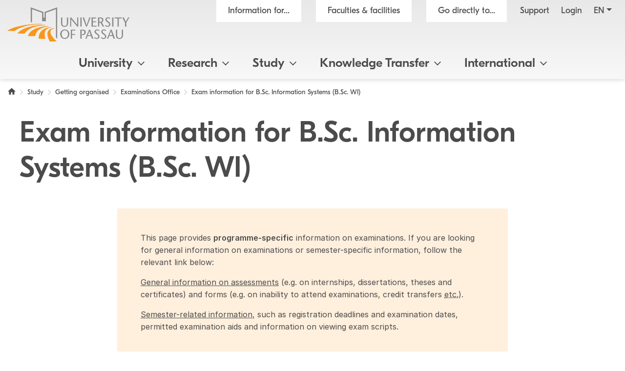

--- FILE ---
content_type: text/html; charset=utf8
request_url: https://www.uni-passau.de/en/examinations-office/exam-information-for-bsc-information-systems-bsc-wi
body_size: 12831
content:
<!DOCTYPE html>
<html lang="en">
<head>

<meta charset="utf-8">
<!-- 
	This website is powered by TYPO3 - inspiring people to share!
	TYPO3 is a free open source Content Management Framework initially created by Kasper Skaarhoj and licensed under GNU/GPL.
	TYPO3 is copyright 1998-2026 of Kasper Skaarhoj. Extensions are copyright of their respective owners.
	Information and contribution at https://typo3.org/
-->

<base href="https://www.uni-passau.de">

<title>Exam information for B.Sc. Information Systems (B.Sc. WI) - University of Passau</title>
<meta name="generator" content="TYPO3 CMS">
<meta name="viewport" content="width=device-width, initial-scale=1">
<meta name="referrer" content="strict-origin-when-cross-origin">
<meta property="og:image" content="https://www.uni-passau.de/typo3conf/ext/mattgold_theme/Resources/Public/Img/og_preview.png">
<meta property="og:image:url" content="https://www.uni-passau.de/typo3conf/ext/mattgold_theme/Resources/Public/Img/og_preview.png">
<meta property="og:image:width" content="1200">
<meta property="og:image:height" content="630">
<meta name="twitter:card" content="summary">
<meta name="twitter:image" content="https://www.uni-passau.de/typo3conf/ext/mattgold_theme/Resources/Public/Img/og_preview.png">


<link rel="stylesheet" type="text/css" href="/typo3conf/ext/mattgold_theme/Resources/Public/Css/Libs.css?1704790631" media="all">
<link rel="stylesheet" type="text/css" href="/typo3conf/ext/mattgold_theme/Resources/Public/Css/Base.css?1726490036" media="all">
<link rel="stylesheet" type="text/css" href="/typo3conf/ext/mattgold_theme/Resources/Public/Css/Main.css?1768466863" media="all">
<link href="/typo3conf/ext/mattgold_news/Resources/Public/Css/main.css?1679217983" rel="stylesheet" type="text/css">






<!-- Matomo -->
    <script>
        var _paq = window._paq = window._paq || [];
        /* tracker methods like "setCustomDimension" should be called before "trackPageView" */
        _paq.push(['disableCookies']);
        _paq.push(['trackPageView']);
        _paq.push(['enableLinkTracking']);
        (function() {
        var u="//piwik.uni-passau.de/";
        _paq.push(['setTrackerUrl', u+'matomo.php']);
        _paq.push(['setSiteId', '1']);
        var d=document, g=d.createElement('script'), s=d.getElementsByTagName('script')[0];
        g.async=true; g.src=u+'matomo.js'; s.parentNode.insertBefore(g,s);
        })();
    </script>
    <!-- End Matomo Code -->


<link rel="canonical" href="https://www.uni-passau.de/en/examinations-office/exam-information-for-bsc-information-systems-bsc-wi">

<link rel="alternate" hreflang="de" href="https://www.uni-passau.de/pruefungssekretariat/bachelor-wirtschaftsinformatikinformaton-systems-bsc-wi">
<link rel="alternate" hreflang="en" href="https://www.uni-passau.de/en/examinations-office/exam-information-for-bsc-information-systems-bsc-wi">
<link rel="alternate" hreflang="x-default" href="https://www.uni-passau.de/pruefungssekretariat/bachelor-wirtschaftsinformatikinformaton-systems-bsc-wi">
</head>
<body id="page-295" class="page-295 pagelevel-4 language-1 backendlayout-upadefault layout-default" data-pageuid="295">

<div class="upa_spinner_wrapper">
    <div class="upa_spinner_inner">
        <div class="upa_spinner"></div>
    </div>
</div>
<style>
.upa_spinner_wrapper {
    position: fixed;
    top: 0;
    right: 0;
    bottom: 0;
    left: 0;
    background-color: #fff;
    z-index: 1000;
    display: flex;
    align-items: center;
    justify-content: center;
}

.upa_spinner_inner {
    animation: fadeIn 2s;
}

.upa_spinner {
    pointer-events: none;
    width: 80px;
    height: 80px;
    border: 10px solid transparent;
    border-color: #eeeeee;
    border-top-color: #ff8800;
    border-radius: 50%;
    animation: upaspinneranimation 2s linear infinite;
}

@keyframes upaspinneranimation {
    100% {
        transform: rotate(360deg)
    }
}

@keyframes fadeIn {
    0% {
        opacity: 0;
    }

    90% {
        opacity: 0;
    }

    100% {
        opacity: 1;
    }
}
</style>


        
    
<div class="upa_targetgroups upa_top_menu" style="visibility: hidden;">
    <div class="upa_targetgroups_header upa_top_menu_header">
        <h2 class="upa_targetgroups_header_main">Information for...</h2>
        <div class="upa_targetgroups_header_close upa_top_menu_close"></div>
    </div>
    <div class="upa_targetgroups_body upa_top_menu_body">
        <div class="upa_targetgroups_body_inner upa_top_menu_body_inner">
            <h2 class="d-none d-xl-block">Information for...</h2>
            <div class="upa_top_menu_line d-none d-xl-block"></div>
            <div class="upa_targetgroups_wrapper">
                <a href="/en/students">
                    <img class="img-fluid" src="/typo3conf/ext/mattgold_theme/Resources/Public/Icons/Targetgroups/current_students.svg" width="80" height="80" alt="">
                    <h3><span>Current students</span></h3>
                </a>
                <a href="/en/prospective-students">
                    <img class="img-fluid" src="/typo3conf/ext/mattgold_theme/Resources/Public/Icons/Targetgroups/prospective_students.svg" width="80" height="80" alt="">
                    <h3><span>Prospective students</span></h3>
                </a>
                <a href="/en/academics">
                    <img class="img-fluid" src="/typo3conf/ext/mattgold_theme/Resources/Public/Icons/Targetgroups/academics.svg" width="80" height="49" alt="">
                    <h3><span>Academics</span></h3>
                </a>
                <a href="/en/ecr">
                    <img class="img-fluid" src="/typo3conf/ext/mattgold_theme/Resources/Public/Icons/Targetgroups/early_career_researchers.svg" width="80" height="79" alt="">
                    <h3><span>Early career researchers</span></h3>
                </a>
                <a href="/en/businesses">
                    <img class="img-fluid" src="/typo3conf/ext/mattgold_theme/Resources/Public/Icons/Targetgroups/businesses.svg" width="80" height="49" alt="">
                    <h3><span>Businesses</span></h3>
                </a>
                <a href="/en/alumni-and-friends">
                    <img class="img-fluid" src="/typo3conf/ext/mattgold_theme/Resources/Public/Icons/Targetgroups/alumni_and_friends.svg" width="80" height="56" alt="">
                    <h3><span>Alumni and friends</span></h3>
                </a>
                
                <a href="/en/staff">
                    <img class="img-fluid" src="/typo3conf/ext/mattgold_theme/Resources/Public/Icons/Targetgroups/staff.svg" width="80" height="85" alt="">
                    <h3><span>Staff</span></h3>
                </a>
                <a href="/en/media-representatives">
                    <img class="img-fluid" src="/typo3conf/ext/mattgold_theme/Resources/Public/Icons/Targetgroups/media_representatives.svg" width="80" height="82" alt="">
                    <h3><span>Media representatives</span></h3>
                </a>
                <div class="upa_clear"></div>
            </div>
        </div>
    </div>
</div>
<div class="upa_facilities upa_top_menu" style="visibility: hidden;">
    <div class="upa_facilities_header upa_top_menu_header">
        <div class="upa_facilities_header_back"></div>
        <h2 class="upa_facilities_header_main">Faculties &amp; facilities</h2>
        <h2 class="upa_facilities_header_a">Administration</h2>
        <h2 class="upa_facilities_header_b">Central facilities</h2>
        <div class="upa_facilities_header_close upa_top_menu_close"></div>
    </div>
    <div class="upa_facilities_body upa_top_menu_body">
        <div class="upa_facilities_body_inner upa_top_menu_body_inner">
            <h2 class="d-none d-xl-block">Faculties</h2>
            <div class="upa_facilities_entry_wrapper">
                
    <a href="https://www.jura.uni-passau.de/en/" class="upa_facilities_entry">
        
        <div class="upa_facilities_entry_image_wrapper">
            <img loading="lazy" class="img-fluid d-block d-xl-none" alt="Faculty of Law" src="/typo3temp/assets/_processed_/1/4/csm_jura_bbf2aa042e.jpg" width="80" height="50">
            <img loading="lazy" class="img-fluid d-none d-xl-block" alt="Faculty of Law" src="/typo3temp/assets/_processed_/1/4/csm_jura_1007acbeb0.jpg" width="400" height="225">
        </div>
        <h3>Faculty of Law</h3>
    </a>

                
    <a href="https://www.sobi.uni-passau.de/en/" class="upa_facilities_entry">
        
        <div class="upa_facilities_entry_image_wrapper">
            <img loading="lazy" class="img-fluid d-block d-xl-none" alt="Faculty of Social and Educational Sciences" src="/typo3temp/assets/_processed_/f/6/csm_sobi_f12680350e.jpg" width="80" height="50">
            <img loading="lazy" class="img-fluid d-none d-xl-block" alt="Faculty of Social and Educational Sciences" src="/typo3temp/assets/_processed_/f/6/csm_sobi_611dcbcff6.jpg" width="400" height="225">
        </div>
        <h3>Faculty of Social and Educational Sciences</h3>
    </a>

                
    <a href="https://www.geku.uni-passau.de/en/" class="upa_facilities_entry">
        
        <div class="upa_facilities_entry_image_wrapper">
            <img loading="lazy" class="img-fluid d-block d-xl-none" alt="Faculty of Humanities and Cultural Studies" src="/typo3temp/assets/_processed_/1/a/csm_geku_7437df6902.jpg" width="80" height="50">
            <img loading="lazy" class="img-fluid d-none d-xl-block" alt="Faculty of Humanities and Cultural Studies" src="/typo3temp/assets/_processed_/1/a/csm_geku_2061d5bfb5.jpg" width="400" height="225">
        </div>
        <h3>Faculty of Humanities and Cultural Studies</h3>
    </a>

                
    <a href="https://www.wiwi.uni-passau.de/en/" class="upa_facilities_entry">
        
        <div class="upa_facilities_entry_image_wrapper">
            <img loading="lazy" class="img-fluid d-block d-xl-none" alt="School of Business, Economics and Information Systems" src="/typo3temp/assets/_processed_/c/8/csm_wiwi_e4038ca476.jpg" width="80" height="50">
            <img loading="lazy" class="img-fluid d-none d-xl-block" alt="School of Business, Economics and Information Systems" src="/typo3temp/assets/_processed_/c/8/csm_wiwi_9a02258d9f.jpg" width="400" height="225">
        </div>
        <h3>School of Business, Economics and Information Systems</h3>
    </a>

                
    <a href="https://www.fim.uni-passau.de/en/" class="upa_facilities_entry">
        
        <div class="upa_facilities_entry_image_wrapper">
            <img loading="lazy" class="img-fluid d-block d-xl-none" alt="Faculty of Computer Science and Mathematics" src="/typo3temp/assets/_processed_/1/d/csm_fim_de4762d71e.jpg" width="80" height="50">
            <img loading="lazy" class="img-fluid d-none d-xl-block" alt="Faculty of Computer Science and Mathematics" src="/typo3temp/assets/_processed_/1/d/csm_fim_3e544032d4.jpg" width="400" height="225">
        </div>
        <h3>Faculty of Computer Science and Mathematics</h3>
    </a>

                <div class="upa_clear"></div>
            </div>
            <div class="upa_top_menu_line d-none d-xl-block"></div>
            <div class="row g-0 d-none d-xl-flex">
                
                <div class="col-12">
                    <h2>Central facilities</h2>
                    <ul>
                        
                            <li><a href="https://www.graduiertenzentrum.uni-passau.de/en/">Graduate Centre</a></li>
                        
                            <li><a href="https://www.picais.uni-passau.de/en/">PICAIS</a></li>
                        
                            <li><a href="https://www.sportzentrum.uni-passau.de/">Sports Centre</a></li>
                        
                            <li><a href="https://www.sprachenzentrum.uni-passau.de/en/">Language Centre</a></li>
                        
                            <li><a href="https://www.ub.uni-passau.de/en/">University Library</a></li>
                        
                            <li><a href="https://www.zim.uni-passau.de/en/">Centre for Information Technology and Media Services</a></li>
                        
                            <li><a href="https://www.zlf.uni-passau.de/en/">Teacher Education Centre</a></li>
                        
                    </ul>
                </div>
            </div>
            
            <div class="upa_top_menu_button upa_facilities_show_b d-block d-xl-none">
                Central facilities
            </div>
        </div>
    </div>
    <div class="upa_facilities_body_a d-block d-xl-none">
        <div class="upa_facilities_body_inner">
            <ul>
                
                    <li><a href="/en/units/executive-support-unit-for-research-strategy">Research Strategy &amp; Science Communication</a></li>
                
                    <li><a href="/en/units/executive-support-unit-for-health-and-safety">Executive Support Unit for Health and Safety</a></li>
                
                    <li><a href="/en/units/executive-support-unit-for-competency-development-in-study-and-teaching-ksl">Executive Support Unit for Competency Development in Study and Teaching</a></li>
                
                    <li><a href="/en/units/executive-support-unit-for-process-management">Executive Support Unit for Process Management</a></li>
                
                    <li><a href="/en/units/bheda-office">Managing Office of the Bavarian Higher Education Digitalisation Association (BHEDA)</a></li>
                
                    <li><a href="/en/administration/division-iii-research-services">Research Services</a></li>
                
            </ul>
        </div>
    </div>
    <div class="upa_facilities_body_b d-block d-xl-none">
        <div class="upa_facilities_body_inner">
            <ul>
                
                    <li><a href="https://www.graduiertenzentrum.uni-passau.de/en/">Graduate Centre</a></li>
                
                    <li><a href="https://www.picais.uni-passau.de/en/">PICAIS</a></li>
                
                    <li><a href="https://www.sportzentrum.uni-passau.de/">Sports Centre</a></li>
                
                    <li><a href="https://www.sprachenzentrum.uni-passau.de/en/">Language Centre</a></li>
                
                    <li><a href="https://www.ub.uni-passau.de/en/">University Library</a></li>
                
                    <li><a href="https://www.zim.uni-passau.de/en/">Centre for Information Technology and Media Services</a></li>
                
                    <li><a href="https://www.zlf.uni-passau.de/en/">Teacher Education Centre</a></li>
                
            </ul>
        </div>
    </div>
</div>



    

    
        
    

    

    

    

    

    

    

    

    

    

    

    

    

    

    

    



    <div class="upa_mobile_nav_background"></div>
    <div class="upa_mobile_nav upa_top_menu" style="visibility: hidden;">
        <div class="upa_mobile_nav_header upa_top_menu_header">
            <h2 class="upa_mobile_nav_header_main"><a href="#"><span>Heading</span></a></h2>
            <div class="upa_mobile_nav_header_close upa_top_menu_close"></div>
        </div>
        <div class="upa_mobile_nav_body upa_top_menu_body">
            <div class="upa_mobile_nav_body_inner upa_top_menu_body_inner">
                
                <div class="upa_mobile_nav_url" data-url="https://www.uni-passau.de/en/examinations-office/exam-information-for-bsc-information-systems-bsc-wi?no_cache=1&amp;tx_mattgoldtheme_ajax%5Baction%5D=menu&amp;tx_mattgoldtheme_ajax%5Bcontroller%5D=Ajax&amp;tx_mattgoldtheme_ajax%5Blanguage%5D=1&amp;tx_mattgoldtheme_ajax%5BpageUid%5D=295&amp;tx_mattgoldtheme_ajax%5BpageUidRoot%5D=1&amp;type=20231213&amp;cHash=fe7c7d2d48db914a2514ac919cc1c07d"></div>
                <div class="upa_mobile_nav_entries">
                    
                </div>
                <div class="upa_top_menu_button upa_targetgroup_menu">
                    Information for...
                </div>
                <div class="upa_top_menu_button upa_facilities_menu">
                    Faculties &amp; facilities
                </div>
            </div>
        </div>
    </div>

<div class="upa_header">
    <div class="upa_header_topbar">
        <a href="https://www.hilfe.uni-passau.de/en/systems-login/login-digital-campus" class="upa_header_login_link">
            Login
        </a>
        <div class="dropdown dropdown-center upa_quicklink_menu_mobile">
            <span class="dropdown-toggle" data-bs-toggle="dropdown" aria-expanded="false" data-bs-offset="0,10">Go directly to...</span>
            <ul class="dropdown-menu">
                
                    <li><a class="dropdown-item" href="/en/apply">Apply</a></li>
                
                    <li><a class="dropdown-item" href="/en/degrees">Study options</a></li>
                
                    <li><a class="dropdown-item" href="/en/academic-advice">Academic Advice Service</a></li>
                
                    <li><a class="dropdown-item" href="/en/course-catalogue">Course catalogue</a></li>
                
                    <li><a class="dropdown-item" href="/en/international-office">International Office</a></li>
                
                    <li><a class="dropdown-item" href="/en/zkk">Careers and Competencies</a></li>
                
                    <li><a class="dropdown-item" href="/en/examinations-office">Examinations Office</a></li>
                
                    <li><a class="dropdown-item" href="https://www.graduiertenzentrum.uni-passau.de/en/">Graduate Centre</a></li>
                
                    <li><a class="dropdown-item" href="https://stwno.de/en/">Student Services Association</a></li>
                
                    <li><a class="dropdown-item" href="https://www.ub.uni-passau.de/en/">University Library</a></li>
                
            </ul>
        </div>
        <div class="dropdown upa_language_menu_mobile">
            
                
            
                
                    
                
            
                
            
                
            
                
            
                
            
                
            
                
            
                
            
                
            
                
            
                
            
                
            
                
            
                
            
                
            
                
            
            <span class="dropdown-toggle " data-bs-toggle="dropdown" aria-expanded="false" data-bs-offset="5,10">en</span>
            <ul class="dropdown-menu">
                
                    
                        <li>
                            <a class="dropdown-item" href="/pruefungssekretariat/bachelor-wirtschaftsinformatikinformaton-systems-bsc-wi" hreflang="de" title="Deutsch">de</a>
                        </li>
                    
                
                    
                
                    
                
                    
                
                    
                
                    
                
                    
                
                    
                
                    
                
                    
                
                    
                
                    
                
                    
                
                    
                
                    
                
                    
                
                    
                
            </ul>
        </div>
    </div>
    <div class="upa_header_inner">
        
        
        <a href="/en/" class="upa_logo_short_link">
            <img class="upa_logo_short" alt="Logo of the University of Passau" src="/typo3conf/ext/mattgold_theme/Resources/Public/Img/logo_short.svg" width="59" height="40">
        </a>
        <div class="row g-0">
            <div class="col-6 col-xl-12">
                <div class="upa_header_inner_top">
                    <div class="upa_header_inner_top_inner">
                        <a href="/en/" class="upa_logo_link">
                            
                                    <img class="upa_logo" alt="Logo of the University of Passau" src="/typo3conf/ext/mattgold_theme/Resources/Public/Img/logo_en.svg" width="350" height="98">
                                
                        </a>
                        <div class="upa_meta_menu">
                            <span class="upa_targetgroup_menu">
                                Information for...
                            </span>
                            <span class="upa_facilities_menu">
                                Faculties &amp; facilities
                            </span>
                            <div class="dropdown upa_quicklink_menu_desktop">
                                <span class="dropdown-toggle" data-bs-toggle="dropdown" aria-expanded="false">Go directly to...</span>
                                <ul class="dropdown-menu">
                                    
                                        <li><a class="dropdown-item" href="/en/apply">Apply</a></li>
                                    
                                        <li><a class="dropdown-item" href="/en/degrees">Study options</a></li>
                                    
                                        <li><a class="dropdown-item" href="/en/academic-advice">Academic Advice Service</a></li>
                                    
                                        <li><a class="dropdown-item" href="/en/course-catalogue">Course catalogue</a></li>
                                    
                                        <li><a class="dropdown-item" href="/en/international-office">International Office</a></li>
                                    
                                        <li><a class="dropdown-item" href="/en/zkk">Careers and Competencies</a></li>
                                    
                                        <li><a class="dropdown-item" href="/en/examinations-office">Examinations Office</a></li>
                                    
                                        <li><a class="dropdown-item" href="https://www.graduiertenzentrum.uni-passau.de/en/">Graduate Centre</a></li>
                                    
                                        <li><a class="dropdown-item" href="https://stwno.de/en/">Student Services Association</a></li>
                                    
                                        <li><a class="dropdown-item" href="https://www.ub.uni-passau.de/en/">University Library</a></li>
                                    
                                </ul>
                            </div>
                            <a href="https://www.hilfe.uni-passau.de/en/" class="upa_meta_menu_link">
                                Support
                            </a>
                            <a href="https://www.hilfe.uni-passau.de/en/systems-login/login-digital-campus" class="upa_meta_menu_link">
                                Login
                            </a>
                            <div class="dropdown upa_language_menu_desktop">
                                
                                    
                                
                                    
                                        
                                    
                                
                                    
                                
                                    
                                
                                    
                                
                                    
                                
                                    
                                
                                    
                                
                                    
                                
                                    
                                
                                    
                                
                                    
                                
                                    
                                
                                    
                                
                                    
                                
                                    
                                
                                    
                                
                                <span class="dropdown-toggle " data-bs-toggle="dropdown" aria-expanded="false">en</span>
                                <ul class="dropdown-menu">
                                    
                                        
                                            <li>
                                                <a class="dropdown-item" href="/pruefungssekretariat/bachelor-wirtschaftsinformatikinformaton-systems-bsc-wi" hreflang="de" title="Deutsch">de</a>
                                            </li>
                                        
                                    
                                        
                                    
                                        
                                    
                                        
                                    
                                        
                                    
                                        
                                    
                                        
                                    
                                        
                                    
                                        
                                    
                                        
                                    
                                        
                                    
                                        
                                    
                                        
                                    
                                        
                                    
                                        
                                    
                                        
                                    
                                        
                                    
                                </ul>
                            </div>
                        </div>
                        
                        
                        
                        
                        
                        
                        
                        
                        
                    </div>
                </div>
            </div>
            <div class="col-6 d-xl-none text-right">
                <div class="upa_burger_wrapper">
                    <div class="upa_burger">
                        <div class="upa_burger_stripe"></div>
                        <div class="upa_burger_stripe"></div>
                        <div class="upa_burger_stripe"></div>
                    </div>
                </div>
            </div>
        </div>
        
                <!--DMAILER_SECTION_BOUNDARY_-->

    
            
            
            
            
            
            
            
            
            
                
            
            
            
            
            
            
            
            
            
            
            
            
            
            
            
            
            
            
            
            
            
            
            
            
            
                
            
            
            
            
            
            
            
            
            
            
                    
                            
                                    <div class="upa_no_frame">
                                        <a id="c446330"></a>
                                        
                                        
                                        
                                            



                                        
                                        
                                        

    
        
<div class="d-none d-xl-block">
    <div class="row g-0">
        <div class="col-12">
            <nav class="navbar navbar-expand-xl upa_main_nav_desktop">
                <div class="container-fluid">
                    <div class="collapse navbar-collapse upa_main_nav_inner">
                        <ul class="upa_navbar">
                            
                            
                            
                                
                                    
                                    
                                            <li class="upa_navbar_item upa_navbar_item_has_megamenu">
                                                <a href="#">University<span class="upa_navbar_item_caret"></span></a>
                                                
                                                        
                                                        <div class="upa_megamenu">
                                                            <div class="upa_megamenu_inner">
                                                                <div class="upa_megamenu_content_wrapper">
                                                                    <div class="upa_megamenu_content">
                                                                        <div class="container-fluid">
                                                                            <div class="row">
                                                                                
                                                                                    <div class="col-3">
                                                                                        <div class="upa_megamenu_column">
                                                                                            
                                                                                            <h2>About Us</h2>
                                                                                            <ul>
                                                                                                
                                                                                                    <li>
                                                                                                        <a href="/en/university/about-the-university">About the University</a>
                                                                                                    </li>
                                                                                                
                                                                                                    <li>
                                                                                                        <a href="/en/university/about-the-university/facts-and-figures">Facts and figures</a>
                                                                                                    </li>
                                                                                                
                                                                                                    <li>
                                                                                                        <a href="/en/rankings">Rankings</a>
                                                                                                    </li>
                                                                                                
                                                                                                    <li>
                                                                                                        <a href="/en/university/about-the-university/picture-gallery">Photo gallery</a>
                                                                                                    </li>
                                                                                                
                                                                                                    <li>
                                                                                                        <a href="/en/university/contact">Contact</a>
                                                                                                    </li>
                                                                                                
                                                                                            </ul>
                                                                                        </div>
                                                                                    </div>
                                                                                
                                                                                    <div class="col-3">
                                                                                        <div class="upa_megamenu_column">
                                                                                            
                                                                                            <h2>Governance</h2>
                                                                                            <ul>
                                                                                                
                                                                                                    <li>
                                                                                                        <a href="/en/university/governance-structure/university-executive">University Executive</a>
                                                                                                    </li>
                                                                                                
                                                                                                    <li>
                                                                                                        <a href="/en/university/governance-structure/senate">Senate</a>
                                                                                                    </li>
                                                                                                
                                                                                                    <li>
                                                                                                        <a href="/en/university/governance-structure/university-council">University Council</a>
                                                                                                    </li>
                                                                                                
                                                                                                    <li>
                                                                                                        <a href="/en/university/governance-structure">Governance structure</a>
                                                                                                    </li>
                                                                                                
                                                                                                    <li>
                                                                                                        <a href="/en/university/corporate-stewardship">Corporate Stewardship</a>
                                                                                                    </li>
                                                                                                
                                                                                            </ul>
                                                                                        </div>
                                                                                    </div>
                                                                                
                                                                                    <div class="col-3">
                                                                                        <div class="upa_megamenu_column">
                                                                                            
                                                                                            <h2>Faculties and administration</h2>
                                                                                            <ul>
                                                                                                
                                                                                                    <li>
                                                                                                        <a href="/en/university/faculties">Faculties</a>
                                                                                                    </li>
                                                                                                
                                                                                                    <li>
                                                                                                        <a href="/en/administration">Administration</a>
                                                                                                    </li>
                                                                                                
                                                                                                    <li>
                                                                                                        <a href="/en/units/facilities-and-services">Facilities and services</a>
                                                                                                    </li>
                                                                                                
                                                                                                    <li>
                                                                                                        <a href="/en/units#c376299">Executive support units</a>
                                                                                                    </li>
                                                                                                
                                                                                            </ul>
                                                                                        </div>
                                                                                    </div>
                                                                                
                                                                            </div>
                                                                        </div>
                                                                    </div>
                                                                </div>
                                                            </div>
                                                        </div>
                                                    
                                            </li>
                                        
                                
                            
                                
                                    
                                    
                                            <li class="upa_navbar_item upa_navbar_item_has_megamenu">
                                                <a href="#">Research<span class="upa_navbar_item_caret"></span></a>
                                                
                                                        
                                                        <div class="upa_megamenu">
                                                            <div class="upa_megamenu_inner">
                                                                <div class="upa_megamenu_content_wrapper">
                                                                    <div class="upa_megamenu_content">
                                                                        <div class="container-fluid">
                                                                            <div class="row">
                                                                                
                                                                                    <div class="col-3">
                                                                                        <div class="upa_megamenu_column">
                                                                                            
                                                                                            <h2>Research</h2>
                                                                                            <ul>
                                                                                                
                                                                                                    <li>
                                                                                                        <a href="/en/research">Research overview</a>
                                                                                                    </li>
                                                                                                
                                                                                                    <li>
                                                                                                        <a href="https://www.digital.uni-passau.de/en/">Digital Research Magazine</a>
                                                                                                    </li>
                                                                                                
                                                                                                    <li>
                                                                                                        <a href="/en/research/research-projects-and-special-funding">Research projects</a>
                                                                                                    </li>
                                                                                                
                                                                                                    <li>
                                                                                                        <a href="/en/research/research-institutions">Research institutions</a>
                                                                                                    </li>
                                                                                                
                                                                                            </ul>
                                                                                        </div>
                                                                                    </div>
                                                                                
                                                                                    <div class="col-3">
                                                                                        <div class="upa_megamenu_column">
                                                                                            
                                                                                            <h2>Research services</h2>
                                                                                            <ul>
                                                                                                
                                                                                                    <li>
                                                                                                        <a href="/en/research/research-services">Research Services Division</a>
                                                                                                    </li>
                                                                                                
                                                                                                    <li>
                                                                                                        <a href="https://www.picais.uni-passau.de/en/">PICAIS</a>
                                                                                                    </li>
                                                                                                
                                                                                                    <li>
                                                                                                        <a href="/en/research/visiting-scholars-programmes">Visiting scholars' programmes</a>
                                                                                                    </li>
                                                                                                
                                                                                                    <li>
                                                                                                        <a href="/en/researchinformationsystem">Research Information System (FIS)</a>
                                                                                                    </li>
                                                                                                
                                                                                            </ul>
                                                                                        </div>
                                                                                    </div>
                                                                                
                                                                                    <div class="col-3">
                                                                                        <div class="upa_megamenu_column">
                                                                                            
                                                                                            <h2>Early career researchers</h2>
                                                                                            <ul>
                                                                                                
                                                                                                    <li>
                                                                                                        <a href="https://www.graduiertenzentrum.uni-passau.de/en/">Graduate Centre</a>
                                                                                                    </li>
                                                                                                
                                                                                                    <li>
                                                                                                        <a href="https://www.graduiertenzentrum.uni-passau.de/en/information-for-doctoral-candidates-and-graduates">Doctoral degree</a>
                                                                                                    </li>
                                                                                                
                                                                                                    <li>
                                                                                                        <a href="https://www.graduiertenzentrum.uni-passau.de/en/postdocs">Habilitation</a>
                                                                                                    </li>
                                                                                                
                                                                                                    <li>
                                                                                                        <a href="/en/ecr">Early career researchers - overview</a>
                                                                                                    </li>
                                                                                                
                                                                                            </ul>
                                                                                        </div>
                                                                                    </div>
                                                                                
                                                                                    <div class="col-3">
                                                                                        <div class="upa_megamenu_column">
                                                                                            
                                                                                            <h2>Researching responsibly and transparently</h2>
                                                                                            <ul>
                                                                                                
                                                                                                    <li>
                                                                                                        <a href="/en/research/good-research-practice">Good research practice</a>
                                                                                                    </li>
                                                                                                
                                                                                                    <li>
                                                                                                        <a href="/en/ethics-committee">Ethics Committee</a>
                                                                                                    </li>
                                                                                                
                                                                                                    <li>
                                                                                                        <a href="/en/research/research-advisory-board">Research Advisory Board</a>
                                                                                                    </li>
                                                                                                
                                                                                                    <li>
                                                                                                        <a href="/en/rdm">Research data management</a>
                                                                                                    </li>
                                                                                                
                                                                                                    <li>
                                                                                                        <a href="https://www.ub.uni-passau.de/en/publishing/open-access">Open Access</a>
                                                                                                    </li>
                                                                                                
                                                                                            </ul>
                                                                                        </div>
                                                                                    </div>
                                                                                
                                                                            </div>
                                                                        </div>
                                                                    </div>
                                                                </div>
                                                            </div>
                                                        </div>
                                                    
                                            </li>
                                        
                                
                            
                                
                                    
                                    
                                            <li class="upa_navbar_item upa_navbar_item_has_megamenu">
                                                <a href="#">Study<span class="upa_navbar_item_caret"></span></a>
                                                
                                                        
                                                        <div class="upa_megamenu">
                                                            <div class="upa_megamenu_inner">
                                                                <div class="upa_megamenu_content_wrapper">
                                                                    <div class="upa_megamenu_content">
                                                                        <div class="container-fluid">
                                                                            <div class="row">
                                                                                
                                                                                    <div class="col-3">
                                                                                        <div class="upa_megamenu_column">
                                                                                            
                                                                                            <h2>Study in Passau</h2>
                                                                                            <ul>
                                                                                                
                                                                                                    <li>
                                                                                                        <a href="/en/study">Study overview</a>
                                                                                                    </li>
                                                                                                
                                                                                                    <li>
                                                                                                        <a href="/en/degrees">Study options</a>
                                                                                                    </li>
                                                                                                
                                                                                                    <li>
                                                                                                        <a href="/en/bachelors-degrees">Bachelor's degrees</a>
                                                                                                    </li>
                                                                                                
                                                                                                    <li>
                                                                                                        <a href="/en/longcycle-law">Law (State examination)</a>
                                                                                                    </li>
                                                                                                
                                                                                                    <li>
                                                                                                        <a href="/en/degrees/teacher-training">Teacher Education Programmes (State examination)</a>
                                                                                                    </li>
                                                                                                
                                                                                                    <li>
                                                                                                        <a href="/en/masters-degrees">Master's degrees</a>
                                                                                                    </li>
                                                                                                
                                                                                                    <li>
                                                                                                        <a href="/en/international-programmes">International programmes</a>
                                                                                                    </li>
                                                                                                
                                                                                                    <li>
                                                                                                        <a href="https://www.gcp.uni-passau.de/en/">German Courses Passau</a>
                                                                                                    </li>
                                                                                                
                                                                                            </ul>
                                                                                        </div>
                                                                                    </div>
                                                                                
                                                                                    <div class="col-3">
                                                                                        <div class="upa_megamenu_column">
                                                                                            
                                                                                            <h2>Study phases</h2>
                                                                                            <ul>
                                                                                                
                                                                                                    <li>
                                                                                                        <a href="/en/academic-calendar">Academic calendar</a>
                                                                                                    </li>
                                                                                                
                                                                                                    <li>
                                                                                                        <a href="/en/study/before-you-begin">Before you begin (info for applicants)</a>
                                                                                                    </li>
                                                                                                
                                                                                                    <li>
                                                                                                        <a href="/en/getting-started">Getting started at uni</a>
                                                                                                    </li>
                                                                                                
                                                                                                    <li>
                                                                                                        <a href="/en/study/getting-organised">Advancing in your courses</a>
                                                                                                    </li>
                                                                                                
                                                                                                    <li>
                                                                                                        <a href="/en/study/graduation">Graduating and moving on</a>
                                                                                                    </li>
                                                                                                
                                                                                                    <li>
                                                                                                        <a href="https://www.graduiertenzentrum.uni-passau.de/en/information-for-doctoral-candidates-and-graduates">Postgraduate research (doctoral study)</a>
                                                                                                    </li>
                                                                                                
                                                                                            </ul>
                                                                                        </div>
                                                                                    </div>
                                                                                
                                                                                    <div class="col-3">
                                                                                        <div class="upa_megamenu_column">
                                                                                            
                                                                                            <h2>Support</h2>
                                                                                            <ul>
                                                                                                
                                                                                                    <li>
                                                                                                        <a href="/en/study/faqs">FAQ</a>
                                                                                                    </li>
                                                                                                
                                                                                                    <li>
                                                                                                        <a href="/en/study/services-and-advice">Services and advice</a>
                                                                                                    </li>
                                                                                                
                                                                                                    <li>
                                                                                                        <a href="/en/study/getting-organised/health-and-wellbeing">Health and wellbeing</a>
                                                                                                    </li>
                                                                                                
                                                                                                    <li>
                                                                                                        <a href="/en/study/getting-organised/student-committees">Student committees</a>
                                                                                                    </li>
                                                                                                
                                                                                                    <li>
                                                                                                        <a href="/en/information-for-parents">Information for students' parents</a>
                                                                                                    </li>
                                                                                                
                                                                                            </ul>
                                                                                        </div>
                                                                                    </div>
                                                                                
                                                                                    <div class="col-3">
                                                                                        <div class="upa_megamenu_column">
                                                                                            
                                                                                            <h2>University life</h2>
                                                                                            <ul>
                                                                                                
                                                                                                    <li>
                                                                                                        <a href="/en/campuslife">Life on and off campus</a>
                                                                                                    </li>
                                                                                                
                                                                                                    <li>
                                                                                                        <a href="/en/housing">Accommodation</a>
                                                                                                    </li>
                                                                                                
                                                                                                    <li>
                                                                                                        <a href="https://www.sportzentrum.uni-passau.de/hochschulsport">Sports</a>
                                                                                                    </li>
                                                                                                
                                                                                                    <li>
                                                                                                        <a href="/en/clubs-societies">Student clubs and societies</a>
                                                                                                    </li>
                                                                                                
                                                                                                    <li>
                                                                                                        <a href="/en/life-in-passau">Life in Passau</a>
                                                                                                    </li>
                                                                                                
                                                                                            </ul>
                                                                                        </div>
                                                                                    </div>
                                                                                
                                                                            </div>
                                                                        </div>
                                                                    </div>
                                                                </div>
                                                            </div>
                                                        </div>
                                                    
                                            </li>
                                        
                                
                            
                                
                                    
                                    
                                            <li class="upa_navbar_item upa_navbar_item_has_megamenu">
                                                <a href="#">Knowledge Transfer<span class="upa_navbar_item_caret"></span></a>
                                                
                                                        
                                                        <div class="upa_megamenu">
                                                            <div class="upa_megamenu_inner">
                                                                <div class="upa_megamenu_content_wrapper">
                                                                    <div class="upa_megamenu_content">
                                                                        <div class="container-fluid">
                                                                            <div class="row">
                                                                                
                                                                                    <div class="col-3">
                                                                                        <div class="upa_megamenu_column">
                                                                                            
                                                                                            <h2>Knowledge transfer</h2>
                                                                                            <ul>
                                                                                                
                                                                                                    <li>
                                                                                                        <a href="/en/knowledge-transfer">Knowledge and technology transfer</a>
                                                                                                    </li>
                                                                                                
                                                                                            </ul>
                                                                                        </div>
                                                                                    </div>
                                                                                
                                                                                    <div class="col-3">
                                                                                        <div class="upa_megamenu_column">
                                                                                            
                                                                                            <h2>Partnerships</h2>
                                                                                            <ul>
                                                                                                
                                                                                                    <li>
                                                                                                        <a href="/en/knowledge-transfer/partnerships">Overview Partnerships</a>
                                                                                                    </li>
                                                                                                
                                                                                                    <li>
                                                                                                        <a href="/en/university/about-the-university/university-media">News from campus</a>
                                                                                                    </li>
                                                                                                
                                                                                            </ul>
                                                                                        </div>
                                                                                    </div>
                                                                                
                                                                                    <div class="col-3">
                                                                                        <div class="upa_megamenu_column">
                                                                                            
                                                                                            <h2>Entrepreneurship support</h2>
                                                                                            <ul>
                                                                                                
                                                                                                    <li>
                                                                                                        <a href="/en/start-up-support">Passau the Entrepreneurial Campus - PATEC</a>
                                                                                                    </li>
                                                                                                
                                                                                                    <li>
                                                                                                        <a href="/en/start-up-support/consulting-support">Consulting and support</a>
                                                                                                    </li>
                                                                                                
                                                                                            </ul>
                                                                                        </div>
                                                                                    </div>
                                                                                
                                                                            </div>
                                                                        </div>
                                                                    </div>
                                                                </div>
                                                            </div>
                                                        </div>
                                                    
                                            </li>
                                        
                                
                            
                                
                                    
                                    
                                            <li class="upa_navbar_item upa_navbar_item_has_megamenu">
                                                <a href="#">International<span class="upa_navbar_item_caret"></span></a>
                                                
                                                        
                                                        <div class="upa_megamenu">
                                                            <div class="upa_megamenu_inner">
                                                                <div class="upa_megamenu_content_wrapper">
                                                                    <div class="upa_megamenu_content">
                                                                        <div class="container-fluid">
                                                                            <div class="row">
                                                                                
                                                                                    <div class="col-3">
                                                                                        <div class="upa_megamenu_column">
                                                                                            
                                                                                            <h2>International Passau</h2>
                                                                                            <ul>
                                                                                                
                                                                                                    <li>
                                                                                                        <a href="/en/international">Overview: international topics</a>
                                                                                                    </li>
                                                                                                
                                                                                                    <li>
                                                                                                        <a href="/en/international/coming-to-passau">Coming to Passau ...</a>
                                                                                                    </li>
                                                                                                
                                                                                                    <li>
                                                                                                        <a href="/en/international/coming-to-passau/coming-to-passau-as-degree-seeking-student">... as a degree-seeking student</a>
                                                                                                    </li>
                                                                                                
                                                                                                    <li>
                                                                                                        <a href="/en/incoming-exchange-students">... as an exchange student</a>
                                                                                                    </li>
                                                                                                
                                                                                                    <li>
                                                                                                        <a href="/en/welcome-centre">... to do research or for work</a>
                                                                                                    </li>
                                                                                                
                                                                                                    <li>
                                                                                                        <a href="https://www.gcp.uni-passau.de/en/">... to learn German</a>
                                                                                                    </li>
                                                                                                
                                                                                                    <li>
                                                                                                        <a href="/en/international/coming-to-passau/getting-settled">Getting settled</a>
                                                                                                    </li>
                                                                                                
                                                                                                    <li>
                                                                                                        <a href="/en/orientation">Orientation weeks</a>
                                                                                                    </li>
                                                                                                
                                                                                                    <li>
                                                                                                        <a href="/en/information-for-parents">Information for students' parents</a>
                                                                                                    </li>
                                                                                                
                                                                                            </ul>
                                                                                        </div>
                                                                                    </div>
                                                                                
                                                                                    <div class="col-3">
                                                                                        <div class="upa_megamenu_column">
                                                                                            
                                                                                            <h2>Going abroad</h2>
                                                                                            <ul>
                                                                                                
                                                                                                    <li>
                                                                                                        <a href="/en/international/going-abroad-as-a-student">... as a student</a>
                                                                                                    </li>
                                                                                                
                                                                                                    <li>
                                                                                                        <a href="/en/international/going-abroad/research-and-teaching-sta">...for research and teaching</a>
                                                                                                    </li>
                                                                                                
                                                                                                    <li>
                                                                                                        <a href="/en/international/going-abroad/further-training-and-education-stt">...for further training</a>
                                                                                                    </li>
                                                                                                
                                                                                            </ul>
                                                                                        </div>
                                                                                    </div>
                                                                                
                                                                                    <div class="col-3">
                                                                                        <div class="upa_megamenu_column">
                                                                                            
                                                                                            <h2>Our international network</h2>
                                                                                            <ul>
                                                                                                
                                                                                                    <li>
                                                                                                        <a href="https://passau.adv-pub.moveon4.de/start/">Partner universities</a>
                                                                                                    </li>
                                                                                                
                                                                                                    <li>
                                                                                                        <a href="/en/international/going-abroad/european-partner-university-erasmus/the-erasmus-programme">The Erasmus+ programme</a>
                                                                                                    </li>
                                                                                                
                                                                                                    <li>
                                                                                                        <a href="/en/europe">Europe</a>
                                                                                                    </li>
                                                                                                
                                                                                                    <li>
                                                                                                        <a href="/en/europe/university-partners-ukraine">University Partners Ukraine</a>
                                                                                                    </li>
                                                                                                
                                                                                            </ul>
                                                                                        </div>
                                                                                    </div>
                                                                                
                                                                                    <div class="col-3">
                                                                                        <div class="upa_megamenu_column">
                                                                                            
                                                                                            <h2>Contact points</h2>
                                                                                            <ul>
                                                                                                
                                                                                                    <li>
                                                                                                        <a href="/en/international/contacts">Contacts</a>
                                                                                                    </li>
                                                                                                
                                                                                                    <li>
                                                                                                        <a href="/en/international-office">International Office</a>
                                                                                                    </li>
                                                                                                
                                                                                                    <li>
                                                                                                        <a href="/en/istudi">iStudi Coach</a>
                                                                                                    </li>
                                                                                                
                                                                                                    <li>
                                                                                                        <a href="/en/welcome-centre">Welcome Centre</a>
                                                                                                    </li>
                                                                                                
                                                                                                    <li>
                                                                                                        <a href="/en/international/intl-student-societies">International student clubs and societies</a>
                                                                                                    </li>
                                                                                                
                                                                                            </ul>
                                                                                        </div>
                                                                                    </div>
                                                                                
                                                                            </div>
                                                                        </div>
                                                                    </div>
                                                                </div>
                                                            </div>
                                                        </div>
                                                    
                                            </li>
                                        
                                
                            
                        </ul>
                    </div>
                </div>
            </nav>
        </div>
    </div>
</div>


    


                                        
                                            



                                        
                                        
                                            



                                        
                                        
                                    </div>
                                
                        
                
        


<!--DMAILER_SECTION_BOUNDARY_END-->
            
    </div>
    
    
    
    
    
    
    
    
    
</div>





        <div class="upa_main_content" data-tstamp="1721660137">
            
            
            
            
            
            
            
            
            
                
<div class="upa_breadcrumb">
    <nav aria-label="Breadcrumb navigation">
        <ol class="breadcrumb">
            
                
                    
                
            
                
            
                
            
                
            
                
            
            
            
            
            
                
                
                
                    
                
                
                    
                        <li class="breadcrumb-item">
                            <a href="/en/">
                                <span class="upa_breadcrumb_home">
                                    <span class="visually-hidden">
                                        The University of Passau
                                    </span>
                                </span>
                            </a>
                        </li>
                        
                    
                    
                    
                    
                
            
                
                
                
                
                    
                    
                    
                        
                                <li class="breadcrumb-item"><a href="/en/study"><span>Study</span></a></li>
                            
                    
                    
                
            
                
                
                
                
                    
                    
                    
                        
                                <li class="breadcrumb-item"><a href="/en/study/getting-organised"><span>Getting organised</span></a></li>
                            
                    
                    
                
            
                
                
                
                
                    
                    
                    
                        
                                <li class="breadcrumb-item"><a href="/en/examinations-office"><span>Examinations Office</span></a></li>
                            
                    
                    
                
            
                
                
                
                
                    
                    
                    
                        
                                <li class="breadcrumb-item active" aria-current="page"><span>Exam information for B.Sc. Information Systems (B.Sc. WI)</span></li>
                            
                    
                    
                
            
            
            
        </ol>
    </nav>
</div>


                
                
                    
<div class="upa_main_title">
    
            <h1 class="hideGlossary">Exam information for B.Sc. Information Systems (B.Sc. WI)</h1>
        
</div>


                
            
            <div class="row g-0">
                <div class="col-12">
                    
                    
                            <!--DMAILER_SECTION_BOUNDARY_-->

    
            
            
    
            <!--DMAILER_SECTION_BOUNDARY_-->

    
            
            
            
            
            
            
            
            
            
            
            
            
            
            
            
            
            
            
            
            
            
            
            
            
            
            
            
            
            
            
            
            
            
            
            
            
            
            
            
            
            
            
                    
                            
                            
                            
                            
                            
                            <div id="c155429" class="frame frame-infobox frame-type-text   frame-layout-0    upa-has-tstamp" data-tstamp="1721308227">
                                <div class="upa_frame_inner">
                                    
                                    
                                        



                                    
                                    
                                        
                                            



                                        
                                    
                                    
    <div class="upa_bodytext">
        <p>This page provides <strong>programme-specific</strong> information on examinations. If you are looking for general information on examinations or semester-specific information, follow the relevant link below:
</p>
<p><a href="/en/examinations-office/exam-information-for-bsc-information-systems-bsc-wi" title="Find out more" class="en-more">General information on assessments</a> (e.g. on internships, dissertations, theses and certificates) and forms (e.g. on inability to attend examinations, credit transfers <a href="http://#etc." class="upa_tooltip" data-bs-title="et cetera" data-bs-custom-class="upa_tooltip_style" data-bs-toggle="tooltip" data-bs-placement="top">etc.</a>).
</p>
<p><a href="/en/examinations-office/semester-related-information" title="Find out more" class="en-more">Semester-related information</a>, such as registration deadlines and examination dates, permitted examination aids and information on viewing exam scripts.</p>
    </div>

                                    
                                        



                                    
                                    
                                        



                                    
                                </div>
                            </div>
                        
                
        


<!--DMAILER_SECTION_BOUNDARY_END--><!--DMAILER_SECTION_BOUNDARY_-->

    
            
            
            
            
            
            
            
            
            
            
            
            
            
            
            
            
            
            
            
            
            
            
            
            
            
            
            
            
            
            
            
            
            
            
            
            
            
            
            
            
            
            
                    
                            
                            
                            
                            
                            
                            <div id="c268088" class="frame frame-infobox frame-type-text   frame-layout-0    upa-has-tstamp" data-tstamp="1721654559">
                                <div class="upa_frame_inner">
                                    
                                    
                                        



                                    
                                    
                                        
                                            

    
        <header class=" ">
            

    
            <h3 class="">
                Important Note: Adobe Acrobat Reader
            </h3>
        



            



            



        </header>
    



                                        
                                    
                                    
    <div class="upa_bodytext">
        <p>Please use the Adobe Acrobat Reader to edit the forms. Do not use the Reader plugin of your web browser, but download the PDF to your PC before editing. Filling in the form in your browser may possibly lead to filled-in sections being displayed incorrectly.</p>
    </div>

                                    
                                        



                                    
                                    
                                        



                                    
                                </div>
                            </div>
                        
                
        


<!--DMAILER_SECTION_BOUNDARY_END-->
        

        


<!--DMAILER_SECTION_BOUNDARY_END-->
<!--DMAILER_SECTION_BOUNDARY_-->

    
            
            
            
            
            
            
            
            
            
            
            
            
            
            
            
            
            
            
            
            
            
            
            
            
            
            
            
            
            
            
            
            
            
            
            
            
            
            
            
            
            
            
                    
                            
                            
                            
                            
                            
                            <div id="c155509" class="frame frame-default frame-type-text   frame-layout-0    upa-has-tstamp" data-tstamp="1649787065">
                                <div class="upa_frame_inner">
                                    
                                    
                                        



                                    
                                    
                                        
                                            

    
        <header class=" ">
            

    
            <h2 class="">
                Regulations
            </h2>
        



            



            



        </header>
    



                                        
                                    
                                    
    <div class="upa_bodytext">
        <ul><li><a href="/en/study-and-examination-regulations">Study and examination regulations</a></li><li><a href="/fileadmin/dokumente/studium/pruefungssekretariat/wiwi/formulare/uebersicht_pruefungsprogramme_wi.pdf" title="Opens a PDF document" target="_blank" class="pdf-link">Full examination list for the B.Sc. WI programme by examination regulation version (German)</a></li><li><a href="/fileadmin/dokumente/studium/pruefungssekretariat/wiwi/formulare/aushang_neue__PO_20111.pdf" title="Opens a PDF document" target="_blank" class="pdf-link">Calculation of the final grade (new examination regulations as of 4 August 2011) (German)</a></li><li><a href="/fileadmin/dokumente/studium/pruefungssekretariat/wiwi/formulare/hinweise_pr%C3%BCfungsanmeldung_wiwi.pdf" title="Opens a PDF document" target="_blank" class="pdf-link">Notes on language examinations, general/interdisciplinary studies, key competencies, changes in module classifications (German)</a></li><li><a href="/fileadmin/dokumente/studium/pruefungssekretariat/wiwi/formulare/aushang_zfs_01082014.pdf" title="Opens a PDF document" target="_blank" class="pdf-link">Elective modules &ndash; key competencies (German)</a></li></ul>
    </div>

                                    
                                        



                                    
                                    
                                        



                                    
                                </div>
                            </div>
                        
                
        


<!--DMAILER_SECTION_BOUNDARY_END-->
<!--DMAILER_SECTION_BOUNDARY_-->

    
            
            
            
            
            
            
            
            
            
            
            
            
            
            
            
            
            
            
            
            
            
            
            
            
            
            
            
            
            
            
            
            
            
            
            
            
            
            
            
            
            
            
                    
                            
                            
                            
                            
                            
                            <div id="c155510" class="frame frame-default frame-type-text   frame-layout-0    upa-has-tstamp" data-tstamp="1721660297">
                                <div class="upa_frame_inner">
                                    
                                    
                                        



                                    
                                    
                                        
                                            

    
        <header class=" ">
            

    
            <h2 class="">
                Learning Agreements (modules/examinations completed abroad)
            </h2>
        



            



            



        </header>
    



                                        
                                    
                                    
    <div class="upa_bodytext">
        <p>You will need to conclude a Learning Agreement if you wish to study abroad for a semester and have the credits gained there counted towards your degree at the University of Passau. This also applies for credits gained at another German university.</p>
<p>The Dean's Office's webpages provide details on Learning Agreements:<br> <a href="https://www.wiwi.uni-passau.de/en/international/studying-abroad/after-studying-abroad" target="_blank" class="internal-link">Learning Agreements and conversion of marks/grades</a></p>
    </div>

                                    
                                        



                                    
                                    
                                        



                                    
                                </div>
                            </div>
                        
                
        


<!--DMAILER_SECTION_BOUNDARY_END-->
<!--DMAILER_SECTION_BOUNDARY_-->

    
            
            
            
            
            
            
            
            
            
            
            
            
            
            
            
            
            
            
            
            
            
            
            
            
            
            
            
            
            
            
            
            
            
            
            
            
            
            
            
            
            
            
                    
                            
                            
                            
                            
                            
                            <div id="c155511" class="frame frame-default frame-type-text   frame-layout-0    upa-has-tstamp" data-tstamp="1649787065">
                                <div class="upa_frame_inner">
                                    
                                    
                                        



                                    
                                    
                                        
                                            

    
        <header class=" ">
            

    
            <h2 class="">
                Applications and forms
            </h2>
        



            



            



        </header>
    



                                        
                                    
                                    
    <div class="upa_bodytext">
        <p><a href="/fileadmin/dokumente/studium/pruefungssekretariat/wiwi/formulare/Abschlussunterlagen_BSc_WII.pdf" title="Opens a PDF document" class="pdf-link">Degree Certificate and Transcripts Request Form</a><br> Did you have credits transferred to your degree programme at the University of Passau for modules completed elsewhere? Then you <strong>must</strong> complete the <a href="/fileadmin/dokumente/studium/pruefungssekretariat/Dokumente_alle_Fakultaeten/Erfassung_Auslandsaufenthalte.pdf" title="Opens a PDF document" class="pdf-link">Registration of Periods of Study or Work Abroad Form</a> and hand it in together with the Degree Certificate and Transcripts Request Form.</p>
<p>As part of the <a href="/fileadmin/dokumente/studium/pruefungssekretariat/wiwi/formulare/Antrag_Studium_Generale.pdf" title="Opens a PDF document" class="pdf-link">Studium Generale</a>, you can submit apparent achievements and key qualifications with an application for Studium Generale to be posted.</p>
    </div>

                                    
                                        



                                    
                                    
                                        



                                    
                                </div>
                            </div>
                        
                
        


<!--DMAILER_SECTION_BOUNDARY_END-->
<!--DMAILER_SECTION_BOUNDARY_-->

    
            
            
            
            
            
            
            
            
            
            
            
            
            
            
            
            
            
            
            
            
            
            
            
            
            
            
            
            
            
            
            
            
            
            
            
            
            
            
            
            
            
            
                    
                            
                            
                            
                            
                            
                            <div id="c393079" class="frame frame-default frame-type-text   frame-layout-0    upa-has-tstamp" data-tstamp="1721660156">
                                <div class="upa_frame_inner">
                                    
                                    
                                        



                                    
                                    
                                        
                                            

    
        <header class=" ">
            

    
            <h2 class="">
                Statistics
            </h2>
        



            



            



        </header>
    



                                        
                                    
                                    
    <div class="upa_bodytext">
        <ul> 	<li><a href="/en/examinations-office/markinggrade-statistics-of-the-faculty-of-business-economics-and-information-systems">Marking statistic of the Faculty of Business, Economics and Information Systems for the written examinations&nbsp;</a></li> 	<li><a href="/en/pruefungssekretariat/allgemeine-informationen/statistiken-der-abschlussnoten" class="internal-link">Final grade statistics&nbsp;(German)</a></li> </ul>
    </div>

                                    
                                        



                                    
                                    
                                        



                                    
                                </div>
                            </div>
                        
                
        


<!--DMAILER_SECTION_BOUNDARY_END-->
<!--DMAILER_SECTION_BOUNDARY_-->

    
            
            
            
            
            
            
            
            
            
            
            
            
            
            
            
            
            
            
            
            
            
            
            
            
            
            
            
            
            
            
            
            
            
            
            
            
            
            
            
            
            
            
                    
                            
                            
                            
                            
                            
                            <div id="c155515" class="frame frame-default frame-type-text   frame-layout-0    upa-has-tstamp" data-tstamp="1721660239">
                                <div class="upa_frame_inner">
                                    
                                    
                                        



                                    
                                    
                                        
                                            

    
        <header class=" ">
            

    
            <h2 class="">
                Further details
            </h2>
        



            



            



        </header>
    



                                        
                                    
                                    
    <div class="upa_bodytext">
        <ul><li><a href="/en/bsc-infosys" title="Opens an internal link in the current window" target="_top" class="internal-link">Profile page for the degree programme</a></li><li><a href="/en/programme-advisers">Study Course Co-ordination</a></li></ul><p>&nbsp;</p>
<p>&nbsp;</p>
    </div>

                                    
                                        



                                    
                                    
                                        



                                    
                                </div>
                            </div>
                        
                
        


<!--DMAILER_SECTION_BOUNDARY_END-->
<!--DMAILER_SECTION_BOUNDARY_-->

    
            
            
    
            <!--DMAILER_SECTION_BOUNDARY_-->

    
            
            
            
            
            
            
            
            
            
            
            
            
            
            
            
            
            
            
            
            
            
            
            
            
            
            
            
            
            
            
            
            
            
            
            
            
            
            
            
            
            
            
                    
                            
                            
                            
                            
                            
                            <div id="c486166" class="frame frame-default frame-type-header   frame-layout-0    upa-has-tstamp" data-tstamp="1748421157">
                                <div class="upa_frame_inner">
                                    
                                    
                                        



                                    
                                    
                                        
                                            

    
        <header class=" ">
            

    
            <h2 class="">
                Your contact person
            </h2>
        



            



            



        </header>
    



                                        
                                    
                                    
                                    
                                        



                                    
                                    
                                        



                                    
                                </div>
                            </div>
                        
                
        


<!--DMAILER_SECTION_BOUNDARY_END-->
        

        


<!--DMAILER_SECTION_BOUNDARY_END-->
<!--DMAILER_SECTION_BOUNDARY_-->

    
            
            
    
            <!--DMAILER_SECTION_BOUNDARY_-->

    
            
            
    
            <!--DMAILER_SECTION_BOUNDARY_-->

    
            
            
            
            
            
            
            
            
            
            
            
            
            
            
            
            
            
            
            
            
            
            
            
            
            
            
            
            
            
            
            
            
            
            
            
            
            
            
            
            
            
            
                    
                            
                            
                            
                            
                            
                            <div id="c483638" class="frame frame-default frame-type-list frame-listtype-mattgoldtheme_contactbox  frame-layout-0    upa-has-tstamp" data-tstamp="1744263750">
                                <div class="upa_frame_inner">
                                    
                                    
                                        



                                    
                                    
                                        
                                            

    



                                        
                                    
                                    

    
        
<section class="studip-content studip-persondetails studip-contactbox " itemscope itemtype="https://schema.org/Person">
    
    
    
        
    
    
        
            
        
        
    
    
        
            
        
        
    
    
        <meta itemprop="address" content="Innstr. 41, Room VW 206, 94032 Passau">
    
    
    <div class="studip-persondetails-data">
        
                <div class="studip-persondetails-name " itemprop="name">
                    <a href="/en/examinations-office/contact/contact-form-students-ms-voegl">Ms Marina V&ouml;gl</a>
                </div>
            
        
        
            <div class="studip-persondetails-room">Room VW 206</div>
        
        
            <div class="studip-persondetails-street">Innstr. 41</div>
        
        
                <div class="studip-persondetails-zipcity">94032 Passau</div>
            
        
            <div class="studip-persondetails-phone">Phone: <a href="tel:00498515094924"><span itemprop="telephone">+49(0)851/5094924</span></a></div>
        
        
        
        
        
            <div class="studip-persondetails-officehours"><p>Telephone availability: Monday to Friday from 10:00 <a href="/en/examinations-office/exam-information-for-bsc-information-systems-bsc-wi#AM" class="upa_tooltip" data-bs-title="Audimax" data-bs-custom-class="upa_tooltip_style" data-bs-toggle="tooltip" data-bs-placement="top">AM</a> to 12:00 PM</p>
<p>&nbsp;</p>
<p>Consultation appointments by arrangement</p></div>
        
        
    </div>
</section>


    


                                    
                                        



                                    
                                    
                                        



                                    
                                </div>
                            </div>
                        
                
        


<!--DMAILER_SECTION_BOUNDARY_END-->
        

        


<!--DMAILER_SECTION_BOUNDARY_END-->
        

        


<!--DMAILER_SECTION_BOUNDARY_END-->
<!--DMAILER_SECTION_BOUNDARY_-->

    
            
            
    
            <!--DMAILER_SECTION_BOUNDARY_-->

    
            
            
            
            
            
            
            
            
            
            
            
            
            
            
            
            
            
            
            
            
            
            
            
            
            
            
            
            
            
            
            
            
            
            
            
            
            
            
            
            
            
            
                    
                            
                            
                            
                            
                            
                            <div id="c482769" class="frame frame-infobox frame-type-text   frame-layout-0    upa-has-tstamp" data-tstamp="1750957471">
                                <div class="upa_frame_inner">
                                    
                                    
                                        



                                    
                                    
                                        
                                            

    
        <header class=" ">
            

    
            <h2 class="">
                How to contact us
            </h2>
        



            



            



        </header>
    



                                        
                                    
                                    
    <div class="upa_bodytext">
        <ul> 	<li><strong><a href="https://ssp.service.uni-passau.de/auth?redirectUrl=%2Ftickets%3Fnew%26templateId%3D130" target="_blank" rel="noreferrer">Contact for students</a></strong></li> 	<li><strong><a href="https://ssp.service.uni-passau.de/auth?redirectUrl=%2Ftickets%3Fnew%26templateId%3D128" target="_blank" rel="noreferrer">Contact for employees</a></strong></li> 	<li><strong><a href="https://www.uni-passau.de/en/examinations-office/contact/contact-form-non-students" target="_blank">Contact for prospective students / external inquiries</a></strong></li> </ul>
    </div>

                                    
                                        



                                    
                                    
                                        



                                    
                                </div>
                            </div>
                        
                
        


<!--DMAILER_SECTION_BOUNDARY_END-->
        

        


<!--DMAILER_SECTION_BOUNDARY_END-->
<!--DMAILER_SECTION_BOUNDARY_-->

    
            
            
    
            <!--DMAILER_SECTION_BOUNDARY_-->

    
            
            
            
            
            
            
            
            
            
            
            
            
            
            
            
            
            
            
            
            
            
            
            
            
            
            
            
            
            
            
            
            
            
            
            
            
            
            
            
            
            
            
                    
                            
                            
                            
                            
                            
                            <div id="c482748" class="frame frame-default frame-type-text   frame-layout-0    upa-has-tstamp" data-tstamp="1759231608">
                                <div class="upa_frame_inner">
                                    
                                    
                                        



                                    
                                    
                                        
                                            

    
        <header class=" ">
            

    
            <h2 class="">
                Opening hours of our service point
            </h2>
        



            



            



        </header>
    



                                        
                                    
                                    
    <div class="upa_bodytext">
        <p><strong>Monday - Thursday</strong><br> 10:00 <a href="/en/examinations-office/exam-information-for-bsc-information-systems-bsc-wi#AM" class="upa_tooltip" data-bs-title="Audimax" data-bs-custom-class="upa_tooltip_style" data-bs-toggle="tooltip" data-bs-placement="top">AM</a> - 12:00 PM</p>
    </div>

                                    
                                        



                                    
                                    
                                        



                                    
                                </div>
                            </div>
                        
                
        


<!--DMAILER_SECTION_BOUNDARY_END-->
        

        


<!--DMAILER_SECTION_BOUNDARY_END-->
<!--DMAILER_SECTION_BOUNDARY_-->

    
            
            
    
            <!--DMAILER_SECTION_BOUNDARY_-->

    
            
            
            
            
            
            
            
            
            
            
            
            
            
            
            
            
            
            
            
            
            
            
            
            
            
            
            
            
            
            
            
            
            
            
            
            
            
            
            
            
            
            
                    
                            
                            
                            
                            
                            
                            <div id="c155435" class="frame frame-infobox frame-type-text   frame-layout-0    upa-has-tstamp" data-tstamp="1742817664">
                                <div class="upa_frame_inner">
                                    
                                    
                                        



                                    
                                    
                                        
                                            

    
        <header class=" ">
            

    
            <h2 class="">
                Data privacy notice
            </h2>
        



            



            



        </header>
    



                                        
                                    
                                    
    <div class="upa_bodytext">
        <p>For data protection reasons, enquiries and applications by ticket or telephone cannot always be answered. Please contact the contact person for your programme. We apologise for any inconvenience.</p>
    </div>

                                    
                                        



                                    
                                    
                                        



                                    
                                </div>
                            </div>
                        
                
        


<!--DMAILER_SECTION_BOUNDARY_END-->
        

        


<!--DMAILER_SECTION_BOUNDARY_END-->
                            
                            
                                <!--DMAILER_SECTION_BOUNDARY_-->

    
            
            
            
            
            
            
            
            
            
            
            
            
            
            
            
            
            
            
            
            
            
            
            
            
            
            
            
            
            
            
            
            
            
            
            
            
            
            
            
            
            
            
                    
                            
                            
                            
                            
                            
                            <div id="c154656" class="frame frame-default frame-type-list frame-listtype-mattgoldnews_pi1  frame-layout-0    upa-has-tstamp" data-tstamp="1716990404">
                                <div class="upa_frame_inner">
                                    
                                    
                                        



                                    
                                    
                                        
                                            

    
        <header class=" ">
            

    
            <h2 class="">
                News
            </h2>
        



            



            



        </header>
    



                                        
                                    
                                    

    
        


<div class="news">
    <div class="news-list-view" id="news-container-154656">
        <div class="news-list-view-ajax" data-url="
    https://www.uni-passau.de/en/webservice/mattgold_news/154656/1/request.webservice
">
            <div class="tx-mattgoldnews-loader"></div>
        </div>
        
            
                <div class="archive">
                    <a href="/en/examinations-office/news">
                        More news
                    </a>
                </div>
            
        
    </div>
</div>
    


                                    
                                        



                                    
                                    
                                        



                                    
                                </div>
                            </div>
                        
                
        


<!--DMAILER_SECTION_BOUNDARY_END-->
    
        <!--DMAILER_SECTION_BOUNDARY_-->

    
            
            
    
            <!--DMAILER_SECTION_BOUNDARY_-->

    
            
            
            
            
            
            
            
            
            
            
            
            
            
            
            
            
            
            
            
            
            
            
            
            
            
            
            
            
            
            
            
            
            
            
            
            
            
            
            
            
            
            
                    
                            
                            
                            
                            
                            
                            <div id="c210528" class="frame frame-default frame-type-list frame-listtype-mattgoldtheme_socialmedia  frame-layout-0    upa-has-tstamp" data-tstamp="1736843601">
                                <div class="upa_frame_inner">
                                    
                                    
                                        



                                    
                                    
                                        
                                            

    
        <header class=" ">
            

    
            <h2 class="">
                Follow us
            </h2>
        



            



            



        </header>
    



                                        
                                    
                                    

    
        
<div class="upa_follow">
    
        
        
            <div class="upa_follow_outer">
                <div class="upa_follow_inner">
                    <a href="https://www.facebook.com/universitaetpassau/" target="_blank" title="University of Passau on Facebook">
                        <svg viewbox="0 0 1000 1000">
                            <use xlink:href="/typo3conf/ext/mattgold_theme/Resources/Public/Img/socialmedia.svg#facebook"></use>
                        </svg>
                    </a>
                </div>
            </div>
        
    
        
        
            <div class="upa_follow_outer">
                <div class="upa_follow_inner">
                    <a href="https://www.instagram.com/universitaet.passau/" target="_blank" title="University of Passau on Instagram">
                        <svg viewbox="0 0 1000 1000">
                            <use xlink:href="/typo3conf/ext/mattgold_theme/Resources/Public/Img/socialmedia.svg#instagram"></use>
                        </svg>
                    </a>
                </div>
            </div>
        
    
        
        
            <div class="upa_follow_outer">
                <div class="upa_follow_inner">
                    <a href="https://www.youtube.com/channel/UCD9RBpW2Uaf0c0dJkGcoD5g" target="_blank" title="University of Passau on YouTube">
                        <svg viewbox="0 0 1000 1000">
                            <use xlink:href="/typo3conf/ext/mattgold_theme/Resources/Public/Img/socialmedia.svg#youtube"></use>
                        </svg>
                    </a>
                </div>
            </div>
        
    
        
        
            <div class="upa_follow_outer">
                <div class="upa_follow_inner">
                    <a href="https://www.tiktok.com/@unipassau" target="_blank" title="University of Passau on Tiktok">
                        <svg viewbox="0 0 1000 1000">
                            <use xlink:href="/typo3conf/ext/mattgold_theme/Resources/Public/Img/socialmedia.svg#tiktok"></use>
                        </svg>
                    </a>
                </div>
            </div>
        
    
</div>


    


                                    
                                        



                                    
                                    
                                        



                                    
                                </div>
                            </div>
                        
                
        


<!--DMAILER_SECTION_BOUNDARY_END-->
        

        


<!--DMAILER_SECTION_BOUNDARY_END-->
                            
                        
                    
                    
                        
                        
                        
                            
                        
                            
                                
                            
                        
                            
                        
                            
                        
                            
                        
                            
                        
                            
                        
                            
                        
                            
                        
                            
                        
                            
                        
                            
                        
                            
                        
                            
                        
                            
                        
                            
                        
                            
                        
                        
                        
                            
                            
                            
                            
                                
                                
                                    
                                
                            
                            
                            
                        
                        
                    
                </div>
            </div>
            
                
            
            
            
            
                    
                    
                
            
                
            
        </div>
    


<div class="upa_back_top">
</div>

<div class="upa_pre_footer">
    <div class="upa_pre_footer_inner">
        <div class="upa_pre_footer_item upa_pre_footer_item_last_updated">
            Last updated: <span class="upa_pre_footer_item_last_updated_date"></span> | Page ID: 295
        </div>
        <div class="upa_pre_footer_item">
            <span class="upa_pre_footer_share_icon"></span>
            <span class="upa_pre_footer_share_link" data-bs-toggle="modal" data-bs-target="#upaShare">
                Share page
            </span>
        </div>
        <div class="upa_pre_footer_item">
            <span class="upa_pre_footer_print_icon"></span>
            <a href="javascript:window.print();" class="upa_pre_footer_print_link">
                Print page
            </a>
        </div>
        <div class="upa_clear"></div>
    </div>
</div>
<!-- A generic modal that can be provided with content via JavaScript -->
<div class="modal fade upa_generic_modal" id="upa_generic_modal" tabindex="-1" aria-hidden="true">
    <div class="modal-dialog modal-dialog-centered">
        <div class="modal-content">
            <div class="upa_modal_close" data-bs-dismiss="modal"></div>
            <div class="modal-body">
                <div class="inner">
                    <h2>Modal</h2>
                    <div class="upa_modal_inner"></div>
                </div>
            </div>
        </div>
    </div>
</div>
<!-- A modal with options for sharing the page on social networks -->
<div class="modal fade" id="upaShare" tabindex="-1" aria-labelledby="upaShareLabel" aria-hidden="true">
    <div class="modal-dialog modal-dialog-centered">
        <div class="modal-content">
            <div class="modal-header">
                <h2 class="modal-title" id="upaShareLabel">
                    Share content via
                </h2>
                <button type="button" class="btn-close" data-bs-dismiss="modal" aria-label="Close"></button>
            </div>
            <div class="modal-body">
                <div class="inner">
                    <ul class="upa_share_modal">
                        <li>
                            <a href="https://www.facebook.com/sharer/sharer.php?u=&quote=" target="_blank" onclick="window.open('https://www.facebook.com/sharer/sharer.php?u=' + encodeURIComponent(document.URL) + '&amp;quote=' + encodeURIComponent(document.URL)); return false;">
                                <i class="upa_share_modal_icon">
                                    <svg viewbox="0 0 320 512">
                                        <use xlink:href="/typo3conf/ext/mattgold_theme/Resources/Public/Img/socialmedia_footer_20250121.svg#facebook"></use>
                                    </svg>
                                </i>
                                <span class="sr-only">
                                    Facebook
                                </span>
                            </a>
                        </li>
                        <li>
                            <a href="http://www.linkedin.com/shareArticle?mini=true&url=&title=&summary=&source=" target="_blank" onclick="window.open('http://www.linkedin.com/shareArticle?mini=true&amp;url=' + encodeURIComponent(document.URL) + '&amp;title=' +  encodeURIComponent(document.title)); return false;">
                                <i class="upa_share_modal_icon">
                                    <svg viewbox="0 0 448 512">
                                        <use xlink:href="/typo3conf/ext/mattgold_theme/Resources/Public/Img/socialmedia_footer_20250121.svg#linkedin"></use>
                                    </svg>
                                </i>
                                <span class="sr-only">
                                    LinkedIn
                                </span>
                            </a>
                        </li>
                        <li>
                            <a href="mailto:?subject=&body=:%20" onclick="window.open('mailto:?subject=' + encodeURIComponent(document.title) + '&amp;body=' +  encodeURIComponent(document.URL)); return false;">
                                <i class="upa_share_modal_icon">
                                    <svg viewbox="0 0 1000 1000">
                                        <use xlink:href="/typo3conf/ext/mattgold_theme/Resources/Public/Img/socialmedia_footer_20250121.svg#mail"></use>
                                    </svg>
                                </i>
                                <span class="sr-only">
                                    E-mail
                                </span>
                            </a>
                        </li>
                    </ul>
                </div>
            </div>
        </div>
    </div>
</div>
<footer class="upa_footer">
    <div class="upa_footer_inner">
        <div class="container">
            <div class="row">
                <div class="col-12 col-md-8">
                    <ul class="upa_footer_nav">
                        
                            <li>
                                <a href="/en/legal-notices">Legal notices</a>
                            </li>
                        
                            <li>
                                <a href="/en/privacy-statement">Privacy</a>
                            </li>
                        
                            <li>
                                <a href="https://www.uni-passau.de/en/university/accessibility">Accessibility</a>
                            </li>
                        
                            <li>
                                <a href="/en/university/contact">Contact</a>
                            </li>
                        
                            <li>
                                <a href="/en/university/current-vacancies">Current vacancies</a>
                            </li>
                        
                            <li>
                                <a href="/en/study/services-and-advice/comments-and-suggestions">Feedback</a>
                            </li>
                        
                    </ul>
                </div>
                <div class="col-md-4">
                    <div class="upa_footer_meta">
                        
                    </div>
                </div>
            </div>
            <div class="row">
                <div class="col-12">
                    <div class="upa_footer_follow_bar">
                        <a href="https://www.facebook.com/universitaetpassau/" rel="nofollow noopener noreferrer" title="External link: To the Facebook account of the University of Passau (Opens new window)" target="_blank">
                            <div class="upa_footer_follow">
                                <svg viewbox="0 0 320 512">
                                    <use xlink:href="/typo3conf/ext/mattgold_theme/Resources/Public/Img/socialmedia_footer_20250121.svg#facebook"></use>
                                </svg>
                            </div>
                        </a>
                        <a href="https://www.instagram.com/universitaet.passau/" rel="nofollow noopener noreferrer" title="External link: To the Instagram account of the University of Passau (Opens new window)" target="_blank">
                            <div class="upa_footer_follow">
                                <svg viewbox="0 0 448 512">
                                    <use xlink:href="/typo3conf/ext/mattgold_theme/Resources/Public/Img/socialmedia_footer_20250121.svg#instagram"></use>
                                </svg>
                            </div>
                        </a>
                        <a href="https://www.youtube.com/@Uni.Passau" rel="nofollow noopener noreferrer" title="External link: To the YouTube account of the University of Passau (Opens new window)" target="_blank">
                            <div class="upa_footer_follow">
                                <svg viewbox="0 0 576 512">
                                    <use xlink:href="/typo3conf/ext/mattgold_theme/Resources/Public/Img/socialmedia_footer_20250121.svg#youtube"></use>
                                </svg>
                            </div>
                        </a>
                        <a href="https://www.linkedin.com/school/university-of-passau/" rel="nofollow noopener noreferrer" title="External link: To the LinkedIn account of the University of Passau (Opens new window)" target="_blank">
                            <div class="upa_footer_follow">
                                <svg viewbox="0 0 448 512">
                                    <use xlink:href="/typo3conf/ext/mattgold_theme/Resources/Public/Img/socialmedia_footer_20250121.svg#linkedin"></use>
                                </svg>
                            </div>
                        </a>
                        <a href="https://www.tiktok.com/@unipassau?lang=de-DE" rel="nofollow noopener noreferrer" title="External link: To the TikTok account of the University of Passau (Opens new window)" target="_blank">
                            <div class="upa_footer_follow">
                                <svg viewbox="0 0 448 512">
                                    <use xlink:href="/typo3conf/ext/mattgold_theme/Resources/Public/Img/socialmedia_footer_20250121.svg#tiktok"></use>
                                </svg>
                            </div>
                        </a>
                        <a href="https://bsky.app/profile/unipassauresearch.bsky.social" rel="nofollow noopener noreferrer" title="External link: To the Bluesky account of the University of Passau (Opens new window)" target="_blank">
                            <div class="upa_footer_follow">
                                <svg viewbox="0 0 580 510">
                                    <use xlink:href="/typo3conf/ext/mattgold_theme/Resources/Public/Img/socialmedia_footer_20250121.svg#bluesky"></use>
                                </svg>
                            </div>
                        </a>
                    </div>
                </div>
                <div class="col-12">
                    
                </div>
            </div>
            <div class="row">
                <div class="col-12 col-xl-9 order-1 order-xl-2">
                    <div class="upa_footer_logos">
                        <div class="upa_footer_logo">
                            <a href="/en/rankings" title="Opens the page: Rankings and university benchmarks">
                                <img loading="lazy" class="img-fluid" alt="Logo: Rankings and university benchmarks" src="/typo3temp/assets/_processed_/1/1/csm_logo1_11b1d6c369.png" width="455" height="180">
                            </a>
                        </div>
                        <div class="upa_footer_logo">
                            <a href="/en/sustainability" title="Opens the page: Sustainable Campus">
                                
                                        <img loading="lazy" class="img-fluid" alt="Logo: Sustainable Campus" src="/typo3temp/assets/_processed_/9/1/csm_logo2_en_14c532fcd6.png" width="562" height="180">
                                    
                            </a>
                        </div>
                        <div class="upa_footer_logo">
                            <a href="/en/family" title="Opens the page: Family at the University">
                                <img loading="lazy" class="img-fluid" alt="Logo: Family at the University" src="/typo3temp/assets/_processed_/3/4/csm_logo3_d6d63ccbdd.png" width="558" height="180">
                            </a>
                        </div>
                        <div class="upa_footer_logo">
                            <a href="https://www.uni-passau.de/bereiche/presse/pressemeldungen/meldung/guetesiegel-fuer-faire-und-transparente-berufungsverfahren-dhv-zeichnet-universitaet-passau-aus" title="Opens the page: Award for fair and transparent appointment procedures">
                                
                                        <img loading="lazy" class="img-fluid" alt="Logo: Award for fair and transparent appointment procedures" src="/typo3temp/assets/_processed_/9/8/csm_logo4_en_ad3e4b4c3d.png" width="180" height="180">
                                    
                            </a>
                        </div>
                        <div class="upa_footer_logo">
                            <a href="/en/diversity-gender-equality/diversity/diversity-audit-vielfalt-gestalten" title='Opens the page: Diversity Audit "Vielfalt gestalten"'>
                                <img loading="lazy" class="img-fluid" alt='Logo: Diversity Audit "Vielfalt gestalten"' src="/typo3temp/assets/_processed_/1/9/csm_logo5_590c5cafe4.png" width="213" height="180">
                            </a>
                        </div>
                    </div>
                </div>
                <div class="col-12 col-xl-3 order-2 order-xl-1 upa_footer_copyright">
                    <span>&copy; 2026
                        University of Passau
                    </span>
                </div>
            </div>
        </div>
    </div>
    <div class="upa_footer_layer_a"></div>
    <div class="upa_footer_layer_b"></div>
</footer>
<div class="d-none" id="plugin_upavideo_gdpr_vimeo">
    I agree that a connection to the <strong>Vimeo</strong> server will be established when the video is played and that personal data (e.g. your IP address) will be transmitted.
</div>
<div class="d-none" id="plugin_upavideo_gdpr_youtube">
    I agree that a connection to the <strong>YouTube</strong> server will be established when the video is played and that personal data (e.g. your IP address) will be transmitted.
</div>
<div class="d-none" id="plugin_upavideo_show_video">
    Show video
</div>
<script src="/typo3conf/ext/mattgold_theme/Resources/Public/Js/Libs.js?1704790645"></script>
<script src="/typo3conf/ext/mattgold_theme/Resources/Public/lightbox2-2.11.4/dist/js/lightbox.upa.js?1740044336"></script>
<script src="/typo3conf/ext/mattgold_theme/Resources/Public/jquery-match-height/dist/jquery.matchHeight-min.js?1711537073"></script>
<script src="/typo3conf/ext/mattgold_theme/Resources/Public/Js/Main.js?1768466754"></script>
<script src="/typo3conf/ext/mattgold_news/Resources/Public/Js/main.js?1680179668"></script>


</body>
</html>


--- FILE ---
content_type: application/javascript; charset=utf8
request_url: https://www.uni-passau.de/typo3conf/ext/mattgold_news/Resources/Public/Js/main.js?1680179668
body_size: -469
content:
$(function() {
    $(".news-list-view-ajax").each(function(i) {
        var url = $(this).data('url');
        var container = $(this);

        $.ajax({
                url: url,
                datatype: "application/json",
                contentType: "text/plain"
            })
            .done(function(data) {
                $(container).html(data);
            });
    });
});

--- FILE ---
content_type: image/svg+xml
request_url: https://www.uni-passau.de/typo3conf/ext/mattgold_theme/Resources/Public/Img/right_white.svg
body_size: -372
content:
<svg clip-rule="evenodd" fill-rule="evenodd" stroke-linejoin="round" stroke-miterlimit="2" viewBox="0 0 14 14" xmlns="http://www.w3.org/2000/svg"><path d="m129.994 11.3 4.378-4.3-4.371-4.3.7-.7 5.007 5-5.007 5z" fill="#fff" fill-rule="nonzero" transform="matrix(1.4 0 0 1.4 -178.991 -2.8)"/></svg>